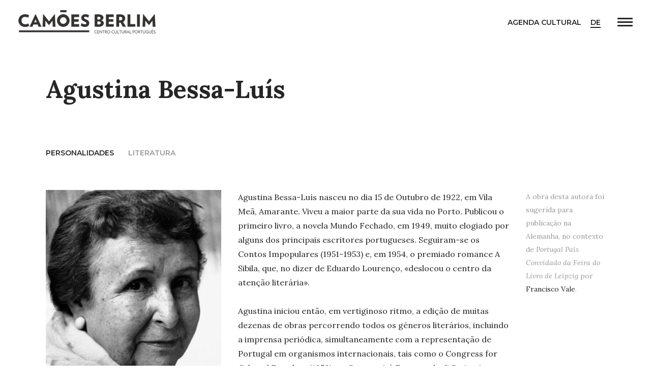

--- FILE ---
content_type: text/html; charset=UTF-8
request_url: https://camoesberlim.de/artistasautores/agustina-bessa-luis/
body_size: 10364
content:
<!DOCTYPE html>
<html lang="en">
    <head>
        <meta charset="utf-8">
        <meta http-equiv="x-ua-compatible" content="ie=edge">
        <meta name="author" content="Camões Berlim" />
        <title>Camões Berlim  &#8211; Agustina Bessa-Luís</title>
        <meta name="description" content="Centro Cultural Português" />
        <link rel="profile" href="//gmpg.org/xfn/11" />
        <link rel="pingback" href="https://camoesberlim.de/xmlrpc.php" />
        <script src="//ajax.googleapis.com/ajax/libs/jquery/3.3.1/jquery.min.js"></script>
        <meta name="viewport" content="width=device-width, initial-scale=1">

        <link rel="apple-touch-icon" href="https://camoesberlim.de/wp-content/themes/camoes_berlim_v1/apple-touch-icon.png?m=378402d">
        <link rel="shortcut icon" href="https://camoesberlim.de/wp-content/themes/camoes_berlim_v1/favicon.ico" />
        
        <!-- Schema.org / Google Plus -->
        <meta itemprop="name"            content="Camões Berlim">
        <meta itemprop="description"     content="Centro Cultural Português">
        <meta itemprop="image"           content="https://camoesberlim.de/wp-content/uploads/2018/03/Foto-Capa-LesEspacesD%C2%B4Abraxas-1-1800x1179.jpg">

        <meta name='robots' content='max-image-preview:large' />
<link rel='dns-prefetch' href='//cdn.polyfill.io' />
<link rel='dns-prefetch' href='//fonts.googleapis.com' />
<link rel='dns-prefetch' href='//cdnjs.cloudflare.com' />
<link rel='dns-prefetch' href='//ajax.googleapis.com' />
<link rel='dns-prefetch' href='//s.w.org' />
<meta property="og:type" content="article"/><meta property="og:url" content="https://camoesberlim.de/artistasautores/agustina-bessa-luis/"/><meta property="og:title" content="Agustina Bessa-Luís"/><meta property="og:description" content="Agustina Bessa-Luís nasceu no dia 15 de Outubro de 1922, em Vila Meã, Amarante. Viveu a maior parte da sua vida no Porto. Publicou o primeiro livro, a novela Mundo Fechado, em 1949, muito elogiado por alguns dos principais escritores portugueses. Seguiram-se os Contos Impopulares (1951-1953) e, em 1954, o premiado romance A Sibila, que, no dizer de Eduardo Lourenço, «deslocou o centro da atenção literária».
Agustina iniciou então, em vertiginoso ritmo, a edição de muitas dezenas de obras percorrendo todos os géneros literários, incluindo a imprensa periódica, simultaneamente com a representação de Portugal em organismos internacionais, tais como o Congress for Cultural Freedom (1959) e a Communità Europea degli Scritori (1961/62). Tem a Laurea Honoris Causa da Università degli Studi di Roma «Tor Vergata» (2008).
Foi distinguida com o grau de Officier de l’Ordre des Arts et des Lettres, atribuído pelo Governo francês em 1989. Foi Sócia Emérita da Academia das Ciências de Lisboa. Viajou e usou da palavra por quase todo o mundo. Entre outros, foram-lhe conferidos o Prémio Ricardo Malheiros (A. C. L.) 1966 e 1977, o Prémio Adelaide Ristori (Centro Cultural Italiano de Roma, 1975), o Grande Prémio de Romance e Novela da Associação Portuguesa de Escritores 1983 e 2001, o Prémio Internacional União Latina 1997, o Prémio Camões 2004 e o Prémio de Literatura do Festival Grinzane Cinema de Turim 2005.
Morreu com 96 anos, a 3 de Junho de 2019.
Para a língua alemã foram traduzidos e editados pela Suhrkamp os seus romances A Sibila e Fanny Owen.
Fonte: Relógio d&#8217;Água
" /><meta property="og:site_name" content="Camões Berlim"/><meta property="og:image" content="https://camoesberlim.de/wp-content/uploads/2020/04/Agustina-Bessa-Luís-698x1024.jpeg"/><meta property="og:image" content=""/><meta property="og:image:url" content="https://camoesberlim.de/wp-content/uploads/2020/04/Agustina-Bessa-Luís-698x1024.jpeg"/><meta property="og:image:url" content=""/><meta property="og:image:secure_url" content="https://camoesberlim.de/wp-content/uploads/2020/04/Agustina-Bessa-Luís-698x1024.jpeg"/><meta property="og:image:secure_url" content=""/><meta property="og:image" content="https://camoesberlim.de/wp-content/uploads/2018/03/Foto-Capa-LesEspacesD%C2%B4Abraxas-1-1800x1179.jpg"/><meta property="og:image:url" content="https://camoesberlim.de/wp-content/uploads/2018/03/Foto-Capa-LesEspacesD%C2%B4Abraxas-1-1800x1179.jpg"/><meta property="og:image:secure_url" content="https://camoesberlim.de/wp-content/uploads/2018/03/Foto-Capa-LesEspacesD%C2%B4Abraxas-1-1800x1179.jpg"/><meta name="twitter:card" content="summary_large_image" /><meta name="twitter:description" content="Agustina Bessa-Luís nasceu no dia 15 de Outubro de 1922, em Vila Meã, Amarante. Viveu a maior parte da sua vida no Porto. Publicou o primeiro livro, a novela Mundo Fechado, em 1949, muito elogiado por alguns dos principais escritores portugueses. Seguiram-se os Contos Impopulares (1951-1953) e, em 1954, o premiado romance A Sibila, que, no dizer de Eduardo Lourenço, «deslocou o centro da atenção literária».
Agustina iniciou então, em vertiginoso ritmo, a edição de muitas dezenas de obras percorrendo todos os géneros literários, incluindo a imprensa periódica, simultaneamente com a representação de Portugal em organismos internacionais, tais como o Congress for Cultural Freedom (1959) e a Communità Europea degli Scritori (1961/62). Tem a Laurea Honoris Causa da Università degli Studi di Roma «Tor Vergata» (2008).
Foi distinguida com o grau de Officier de l’Ordre des Arts et des Lettres, atribuído pelo Governo francês em 1989. Foi Sócia Emérita da Academia das Ciências de Lisboa. Viajou e usou da palavra por quase todo o mundo. Entre outros, foram-lhe conferidos o Prémio Ricardo Malheiros (A. C. L.) 1966 e 1977, o Prémio Adelaide Ristori (Centro Cultural Italiano de Roma, 1975), o Grande Prémio de Romance e Novela da Associação Portuguesa de Escritores 1983 e 2001, o Prémio Internacional União Latina 1997, o Prémio Camões 2004 e o Prémio de Literatura do Festival Grinzane Cinema de Turim 2005.
Morreu com 96 anos, a 3 de Junho de 2019.
Para a língua alemã foram traduzidos e editados pela Suhrkamp os seus romances A Sibila e Fanny Owen.
Fonte: Relógio d&#8217;Água
" /><meta name="twitter:image" content="https://camoesberlim.de/wp-content/uploads/2020/04/Agustina-Bessa-Luís-698x1024.jpeg"/><meta name="twitter:image" content="https://camoesberlim.de/wp-content/uploads/2018/03/Foto-Capa-LesEspacesD%C2%B4Abraxas-1-1800x1179.jpg"/>
<link rel='stylesheet' id='wp-block-library-css'  href='https://camoesberlim.de/wp-includes/css/dist/block-library/style.min.css?ver=6.0.11' type='text/css' media='all' />
<style id='global-styles-inline-css' type='text/css'>
body{--wp--preset--color--black: #000000;--wp--preset--color--cyan-bluish-gray: #abb8c3;--wp--preset--color--white: #ffffff;--wp--preset--color--pale-pink: #f78da7;--wp--preset--color--vivid-red: #cf2e2e;--wp--preset--color--luminous-vivid-orange: #ff6900;--wp--preset--color--luminous-vivid-amber: #fcb900;--wp--preset--color--light-green-cyan: #7bdcb5;--wp--preset--color--vivid-green-cyan: #00d084;--wp--preset--color--pale-cyan-blue: #8ed1fc;--wp--preset--color--vivid-cyan-blue: #0693e3;--wp--preset--color--vivid-purple: #9b51e0;--wp--preset--gradient--vivid-cyan-blue-to-vivid-purple: linear-gradient(135deg,rgba(6,147,227,1) 0%,rgb(155,81,224) 100%);--wp--preset--gradient--light-green-cyan-to-vivid-green-cyan: linear-gradient(135deg,rgb(122,220,180) 0%,rgb(0,208,130) 100%);--wp--preset--gradient--luminous-vivid-amber-to-luminous-vivid-orange: linear-gradient(135deg,rgba(252,185,0,1) 0%,rgba(255,105,0,1) 100%);--wp--preset--gradient--luminous-vivid-orange-to-vivid-red: linear-gradient(135deg,rgba(255,105,0,1) 0%,rgb(207,46,46) 100%);--wp--preset--gradient--very-light-gray-to-cyan-bluish-gray: linear-gradient(135deg,rgb(238,238,238) 0%,rgb(169,184,195) 100%);--wp--preset--gradient--cool-to-warm-spectrum: linear-gradient(135deg,rgb(74,234,220) 0%,rgb(151,120,209) 20%,rgb(207,42,186) 40%,rgb(238,44,130) 60%,rgb(251,105,98) 80%,rgb(254,248,76) 100%);--wp--preset--gradient--blush-light-purple: linear-gradient(135deg,rgb(255,206,236) 0%,rgb(152,150,240) 100%);--wp--preset--gradient--blush-bordeaux: linear-gradient(135deg,rgb(254,205,165) 0%,rgb(254,45,45) 50%,rgb(107,0,62) 100%);--wp--preset--gradient--luminous-dusk: linear-gradient(135deg,rgb(255,203,112) 0%,rgb(199,81,192) 50%,rgb(65,88,208) 100%);--wp--preset--gradient--pale-ocean: linear-gradient(135deg,rgb(255,245,203) 0%,rgb(182,227,212) 50%,rgb(51,167,181) 100%);--wp--preset--gradient--electric-grass: linear-gradient(135deg,rgb(202,248,128) 0%,rgb(113,206,126) 100%);--wp--preset--gradient--midnight: linear-gradient(135deg,rgb(2,3,129) 0%,rgb(40,116,252) 100%);--wp--preset--duotone--dark-grayscale: url('#wp-duotone-dark-grayscale');--wp--preset--duotone--grayscale: url('#wp-duotone-grayscale');--wp--preset--duotone--purple-yellow: url('#wp-duotone-purple-yellow');--wp--preset--duotone--blue-red: url('#wp-duotone-blue-red');--wp--preset--duotone--midnight: url('#wp-duotone-midnight');--wp--preset--duotone--magenta-yellow: url('#wp-duotone-magenta-yellow');--wp--preset--duotone--purple-green: url('#wp-duotone-purple-green');--wp--preset--duotone--blue-orange: url('#wp-duotone-blue-orange');--wp--preset--font-size--small: 13px;--wp--preset--font-size--medium: 20px;--wp--preset--font-size--large: 36px;--wp--preset--font-size--x-large: 42px;}.has-black-color{color: var(--wp--preset--color--black) !important;}.has-cyan-bluish-gray-color{color: var(--wp--preset--color--cyan-bluish-gray) !important;}.has-white-color{color: var(--wp--preset--color--white) !important;}.has-pale-pink-color{color: var(--wp--preset--color--pale-pink) !important;}.has-vivid-red-color{color: var(--wp--preset--color--vivid-red) !important;}.has-luminous-vivid-orange-color{color: var(--wp--preset--color--luminous-vivid-orange) !important;}.has-luminous-vivid-amber-color{color: var(--wp--preset--color--luminous-vivid-amber) !important;}.has-light-green-cyan-color{color: var(--wp--preset--color--light-green-cyan) !important;}.has-vivid-green-cyan-color{color: var(--wp--preset--color--vivid-green-cyan) !important;}.has-pale-cyan-blue-color{color: var(--wp--preset--color--pale-cyan-blue) !important;}.has-vivid-cyan-blue-color{color: var(--wp--preset--color--vivid-cyan-blue) !important;}.has-vivid-purple-color{color: var(--wp--preset--color--vivid-purple) !important;}.has-black-background-color{background-color: var(--wp--preset--color--black) !important;}.has-cyan-bluish-gray-background-color{background-color: var(--wp--preset--color--cyan-bluish-gray) !important;}.has-white-background-color{background-color: var(--wp--preset--color--white) !important;}.has-pale-pink-background-color{background-color: var(--wp--preset--color--pale-pink) !important;}.has-vivid-red-background-color{background-color: var(--wp--preset--color--vivid-red) !important;}.has-luminous-vivid-orange-background-color{background-color: var(--wp--preset--color--luminous-vivid-orange) !important;}.has-luminous-vivid-amber-background-color{background-color: var(--wp--preset--color--luminous-vivid-amber) !important;}.has-light-green-cyan-background-color{background-color: var(--wp--preset--color--light-green-cyan) !important;}.has-vivid-green-cyan-background-color{background-color: var(--wp--preset--color--vivid-green-cyan) !important;}.has-pale-cyan-blue-background-color{background-color: var(--wp--preset--color--pale-cyan-blue) !important;}.has-vivid-cyan-blue-background-color{background-color: var(--wp--preset--color--vivid-cyan-blue) !important;}.has-vivid-purple-background-color{background-color: var(--wp--preset--color--vivid-purple) !important;}.has-black-border-color{border-color: var(--wp--preset--color--black) !important;}.has-cyan-bluish-gray-border-color{border-color: var(--wp--preset--color--cyan-bluish-gray) !important;}.has-white-border-color{border-color: var(--wp--preset--color--white) !important;}.has-pale-pink-border-color{border-color: var(--wp--preset--color--pale-pink) !important;}.has-vivid-red-border-color{border-color: var(--wp--preset--color--vivid-red) !important;}.has-luminous-vivid-orange-border-color{border-color: var(--wp--preset--color--luminous-vivid-orange) !important;}.has-luminous-vivid-amber-border-color{border-color: var(--wp--preset--color--luminous-vivid-amber) !important;}.has-light-green-cyan-border-color{border-color: var(--wp--preset--color--light-green-cyan) !important;}.has-vivid-green-cyan-border-color{border-color: var(--wp--preset--color--vivid-green-cyan) !important;}.has-pale-cyan-blue-border-color{border-color: var(--wp--preset--color--pale-cyan-blue) !important;}.has-vivid-cyan-blue-border-color{border-color: var(--wp--preset--color--vivid-cyan-blue) !important;}.has-vivid-purple-border-color{border-color: var(--wp--preset--color--vivid-purple) !important;}.has-vivid-cyan-blue-to-vivid-purple-gradient-background{background: var(--wp--preset--gradient--vivid-cyan-blue-to-vivid-purple) !important;}.has-light-green-cyan-to-vivid-green-cyan-gradient-background{background: var(--wp--preset--gradient--light-green-cyan-to-vivid-green-cyan) !important;}.has-luminous-vivid-amber-to-luminous-vivid-orange-gradient-background{background: var(--wp--preset--gradient--luminous-vivid-amber-to-luminous-vivid-orange) !important;}.has-luminous-vivid-orange-to-vivid-red-gradient-background{background: var(--wp--preset--gradient--luminous-vivid-orange-to-vivid-red) !important;}.has-very-light-gray-to-cyan-bluish-gray-gradient-background{background: var(--wp--preset--gradient--very-light-gray-to-cyan-bluish-gray) !important;}.has-cool-to-warm-spectrum-gradient-background{background: var(--wp--preset--gradient--cool-to-warm-spectrum) !important;}.has-blush-light-purple-gradient-background{background: var(--wp--preset--gradient--blush-light-purple) !important;}.has-blush-bordeaux-gradient-background{background: var(--wp--preset--gradient--blush-bordeaux) !important;}.has-luminous-dusk-gradient-background{background: var(--wp--preset--gradient--luminous-dusk) !important;}.has-pale-ocean-gradient-background{background: var(--wp--preset--gradient--pale-ocean) !important;}.has-electric-grass-gradient-background{background: var(--wp--preset--gradient--electric-grass) !important;}.has-midnight-gradient-background{background: var(--wp--preset--gradient--midnight) !important;}.has-small-font-size{font-size: var(--wp--preset--font-size--small) !important;}.has-medium-font-size{font-size: var(--wp--preset--font-size--medium) !important;}.has-large-font-size{font-size: var(--wp--preset--font-size--large) !important;}.has-x-large-font-size{font-size: var(--wp--preset--font-size--x-large) !important;}
</style>
<link rel='stylesheet' id='style-css'  href='https://camoesberlim.de/wp-content/themes/camoes_berlim_v1/style.css?v=3.7&#038;ver=6.0.11' type='text/css' media='all' />
<link rel='stylesheet' id='google-fonts-css'  href='//fonts.googleapis.com/css?family=Lora%3A400%2C400i%2C700%2C700i%7CMontserrat%3A600&#038;ver=6.0.11' type='text/css' media='all' />
<link rel='stylesheet' id='load-fa-css'  href='//cdnjs.cloudflare.com/ajax/libs/font-awesome/5.15.1/css/all.min.css?ver=6.0.11' type='text/css' media='all' />
<link rel='stylesheet' id='fullcalendar-min-css-css'  href='https://camoesberlim.de/wp-content/plugins/calendar-anything-1/assets/fullcalendar/packages/core/main.min.css?ver=6.0.11' type='text/css' media='all' />
<style id='fullcalendar-min-css-inline-css' type='text/css'>
.cmcal-calendar-container.cmcal-calendar-224  
                                body .fc,.cmcal-calendar-container.cmcal-calendar-224 
                                .fc ,.cmcal-calendar-container.cmcal-calendar-224    
                                .fc button,.cmcal-calendar-container.cmcal-calendar-224 
                                .fc a,.cmcal-calendar-container.cmcal-calendar-224 
                                .fc h2
                                 {font-family:Montserrat;font-style:normal;font-weight:400;font-size:14px;text-transform:uppercase;color:#999999; }.cmcal-calendar-container.cmcal-calendar-224      
                                .fc-head,.cmcal-calendar-container.cmcal-calendar-224 
                                .fc-head th,.cmcal-calendar-container.cmcal-calendar-224 
                                .fc-head a,.cmcal-calendar-container.cmcal-calendar-224 
                                .fc-list-heading td,.cmcal-calendar-container.cmcal-calendar-224 
                                .fc-list-heading a
                                 {font-family:Montserrat;font-style:normal;font-weight:400;font-size:14px;text-transform:uppercase;color:#999999; }.cmcal-calendar-container.cmcal-calendar-224 
                                .fc,.cmcal-calendar-container.cmcal-calendar-224 
                                .fc-list-empty-wrap1 {background-color:transparent; }.cmcal-calendar-container.cmcal-calendar-224 
                                .fc-head,.cmcal-calendar-container.cmcal-calendar-224 
                                .fc-unthemed .fc-divider,.cmcal-calendar-container.cmcal-calendar-224 
                                .fc-unthemed .fc-popover .fc-header,.cmcal-calendar-container.cmcal-calendar-224 
                                .fc-unthemed .fc-list-heading td,.cmcal-calendar-container.cmcal-calendar-224 
                                thead.fc-head th.fc-day-header {background-color:transparent; }.cmcal-calendar-container.cmcal-calendar-224 
                                    .fc-list-table .fc-list-item,.cmcal-calendar-container.cmcal-calendar-224  
                                    .fc-unthemed .fc-list-empty,.cmcal-calendar-container.cmcal-calendar-224 
                                    .fc-list-view .fc-scroller,.cmcal-calendar-container.cmcal-calendar-224 
                                    .fc-list-view .fc-list-empty-wrap1,.cmcal-calendar-container.cmcal-calendar-224 
                                    .fc-body {background-color:transparent; }.cmcal-calendar-container.cmcal-calendar-224 
                                .fc .fc-bg .fc-day.fc-today,.cmcal-calendar-container.cmcal-calendar-224 
                                .fc .fc-bg .fc-day.fc-other-month.fc-today,.cmcal-calendar-container.cmcal-calendar-224 
                                .fc .fc-bg .fc-day.cmcal-nonbusinessDays.fc-today {background-color:#e8e8e8 !important; }.cmcal-calendar-container.cmcal-calendar-224 
                                .fc .fc-bg .fc-day.cmcal-nonbusinessDays,.cmcal-calendar-container.cmcal-calendar-224 
                                .fc .fc-bg .fc-day.fc-other-month.cmcal-nonbusinessDays {background-color:transparent !important; }.cmcal-calendar-container.cmcal-calendar-224 
                               .fc .fc-body td,.cmcal-calendar-container.cmcal-calendar-224 
                               .fc-unthemed .fc-list-item td
                                 {border-color:#ffffff !important; }.cmcal-calendar-container.cmcal-calendar-224 
                                .cmcal-calendar-filter-area select,.cmcal-calendar-container.cmcal-calendar-224  .cmcal-calendar-filter-area input {background-color:#ff71a1; }.cmcal-calendar-container.cmcal-calendar-224 
                                 .cmcal-calendar-filter-area select,.cmcal-calendar-container.cmcal-calendar-224  .cmcal-calendar-filter-area input,.cmcal-calendar-container.cmcal-calendar-224  .cmcal-calendar-filter-area input::placeholder
                                 {color:#ffffff; }.cmcal-calendar-container.cmcal-calendar-224 
                                .cmcal-calendar-filter-area select,.cmcal-calendar-container.cmcal-calendar-224  .cmcal-calendar-filter-area input
                                 {border-top-width:0px;border-right-width:0px;border-bottom-width:0px;border-left-width:0px; }.cmcal-calendar-container.cmcal-calendar-224 
                                .cmcal-calendar-filter-area select,.cmcal-calendar-container.cmcal-calendar-224  .cmcal-calendar-filter-area input
                                 {margin-right:3px;margin-bottom:3px; }.cmcal-calendar-container.cmcal-calendar-224 
                                .cmcal-calendar-filter-area select,.cmcal-calendar-container.cmcal-calendar-224  .cmcal-calendar-filter-area input
                                 {padding-top:20px;padding-right:80px;padding-bottom:20px;padding-left:20px; }.cmcal-calendar-container.cmcal-calendar-224 
                                .fc-button.fc-state-active {display:none;}.cmcal-calendar-container.cmcal-calendar-224 
                                .fc-toolbar {background-color:transparent; }.cmcal-calendar-container.cmcal-calendar-224 
                                .fc-toolbar .fc-button {background-color:transparent; }.cmcal-calendar-container.cmcal-calendar-224 
                                .fc-toolbar .fc-button:hover,.cmcal-calendar-container.cmcal-calendar-224 
                                .fc-toolbar .fc-button.fc-state-active {background-color:transparent; }.cmcal-calendar-container.cmcal-calendar-224 
                                 .fc-toolbar .fc-button
                                 {font-family:Montserrat;font-style:normal;font-weight:400;font-size:14px;line-height:23px;color:#262626; }.cmcal-calendar-container.cmcal-calendar-224 
                                .fc-toolbar .fc-button:hover,.cmcal-calendar-container.cmcal-calendar-224 
                                .fc-toolbar .fc-button.fc-state-active {color:#999999; }.cmcal-calendar-container.cmcal-calendar-224 
                                .fc-toolbar h2
                                 {font-family:Montserrat;font-style:normal;font-weight:400;font-size:14px;line-height:23px;text-transform:uppercase;color:#999999; }.cmcal-calendar-container.cmcal-calendar-224 
                                .fc-toolbar
                                 {margin-bottom:12px; }.cmcal-calendar-container.cmcal-calendar-224 
                                .fc-toolbar
                                 {padding-bottom:12px; }.cmcal-calendar-container.cmcal-calendar-224 
                                .fc .fc-row td.fc-day-top,.cmcal-calendar-container.cmcal-calendar-224  
                                .fc .fc-row td.fc-day-top a,.cmcal-calendar-container.cmcal-calendar-224  
                                .fc .fc-bg td.fc-day,.cmcal-calendar-container.cmcal-calendar-224 
                                 {font-family:Montserrat;font-style:normal;font-weight:400;font-size:14px;text-align:center;color:#999999; }.cmcal-calendar-container.cmcal-calendar-224 
                                .fc-today .fc-day-number,.cmcal-calendar-container.cmcal-calendar-224 
                                .fc .fc-row td.fc-today a,.cmcal-calendar-container.cmcal-calendar-224  
                                 {font-family:Montserrat;font-style:normal;font-weight:700;font-size:14px;text-align:center;color:#999999; }.cmcal-calendar-container.cmcal-calendar-224 
                                .fc-other-month .fc-day-number,.cmcal-calendar-container.cmcal-calendar-224  
                                .fc .fc-bg td.fc-day.fc-other-month,.cmcal-calendar-container.cmcal-calendar-224 
                                .fc .fc-row td.fc-day-top.fc-other-month a
                                 {font-family:Montserrat;font-style:normal;font-weight:400;font-size:14px;color:#999999; }.cmcal-calendar-container.cmcal-calendar-224 
                                .fc .fc-content-skeleton .fc-day-top.has-events .fc-day-number {background-color:transparent !important; }.cmcal-calendar-container.cmcal-calendar-224 
                                .fc .fc-content-skeleton .fc-day-top.has-events .fc-day-number {font-family:Montserrat;font-style:normal;font-weight:400;font-size:14px;text-align:center;color:#262626; }.cmcal-calendar-container.cmcal-calendar-224 
                                .fc-list-heading {display:none;}.cmcal-calendar-container.cmcal-calendar-224 
                                .fc-event,.cmcal-calendar-container.cmcal-calendar-224                                 
                                .fc-list-table .fc-list-item .fc-widget-content {background-color:transparent; }.cmcal-calendar-container.cmcal-calendar-224 
                                .fc-event:hover,.cmcal-calendar-container.cmcal-calendar-224                                 
                                .fc-list-item:hover .fc-widget-content {background-color:transparent !important; }.cmcal-calendar-container.cmcal-calendar-224 
                                .fc-event-dot {background-color:transparent; }.cmcal-calendar-container.cmcal-calendar-224 
                                .fc-event-container,.cmcal-calendar-container.cmcal-calendar-224 
                                a.fc-event,.cmcal-calendar-container.cmcal-calendar-224 
                                .fc-unthemed td.fc-event-container .fc-event,.cmcal-calendar-container.cmcal-calendar-224 
                                .fc-list-item td,.cmcal-calendar-container.cmcal-calendar-224 
                                .fc-list-item td a
                                 {font-family:Montserrat;font-style:normal;font-weight:400;font-size:14px;text-transform:uppercase;color:#262626; }.cmcal-calendar-container.cmcal-calendar-224 
                                a.fc-event:hover,.cmcal-calendar-container.cmcal-calendar-224 
                                .fc-unthemed td.fc-event-container .fc-event:hover,.cmcal-calendar-container.cmcal-calendar-224 
                                .fc-list-item td a:hover {color:#999999; }.cmcal-calendar-container.cmcal-calendar-224 
                                .fc a.fc-event,.cmcal-calendar-container.cmcal-calendar-224 
                                .fc-list-item td.fc-widget-content
                                 {border-color:#ffffff; }.cmcal-calendar-container.cmcal-calendar-224 
                                .fc-event,.cmcal-calendar-container.cmcal-calendar-224 
                                .fc-list-item .fc-widget-content
                                 {padding-top:20px;padding-right:20px;padding-bottom:20px;padding-left:20px; } 
.cmcal-calendar-container.cmcal-calendar-277  
                                body .fc,.cmcal-calendar-container.cmcal-calendar-277 
                                .fc ,.cmcal-calendar-container.cmcal-calendar-277    
                                .fc button,.cmcal-calendar-container.cmcal-calendar-277 
                                .fc a,.cmcal-calendar-container.cmcal-calendar-277 
                                .fc h2
                                 {font-family:Montserrat;font-style:normal;font-weight:400;font-size:14px;text-transform:uppercase;color:#999999; }.cmcal-calendar-container.cmcal-calendar-277      
                                .fc-head,.cmcal-calendar-container.cmcal-calendar-277 
                                .fc-head th,.cmcal-calendar-container.cmcal-calendar-277 
                                .fc-head a,.cmcal-calendar-container.cmcal-calendar-277 
                                .fc-list-heading td,.cmcal-calendar-container.cmcal-calendar-277 
                                .fc-list-heading a
                                 {font-family:Montserrat;font-style:normal;font-weight:400;font-size:14px;text-transform:uppercase;color:#999999; }.cmcal-calendar-container.cmcal-calendar-277 
                                .fc,.cmcal-calendar-container.cmcal-calendar-277 
                                .fc-list-empty-wrap1 {background-color:transparent; }.cmcal-calendar-container.cmcal-calendar-277 
                                .fc-head,.cmcal-calendar-container.cmcal-calendar-277 
                                .fc-unthemed .fc-divider,.cmcal-calendar-container.cmcal-calendar-277 
                                .fc-unthemed .fc-popover .fc-header,.cmcal-calendar-container.cmcal-calendar-277 
                                .fc-unthemed .fc-list-heading td,.cmcal-calendar-container.cmcal-calendar-277 
                                thead.fc-head th.fc-day-header {background-color:transparent; }.cmcal-calendar-container.cmcal-calendar-277 
                                    .fc-list-table .fc-list-item,.cmcal-calendar-container.cmcal-calendar-277  
                                    .fc-unthemed .fc-list-empty,.cmcal-calendar-container.cmcal-calendar-277 
                                    .fc-list-view .fc-scroller,.cmcal-calendar-container.cmcal-calendar-277 
                                    .fc-list-view .fc-list-empty-wrap1,.cmcal-calendar-container.cmcal-calendar-277 
                                    .fc-body {background-color:transparent; }.cmcal-calendar-container.cmcal-calendar-277 
                                .fc .fc-bg .fc-day.fc-today,.cmcal-calendar-container.cmcal-calendar-277 
                                .fc .fc-bg .fc-day.fc-other-month.fc-today,.cmcal-calendar-container.cmcal-calendar-277 
                                .fc .fc-bg .fc-day.cmcal-nonbusinessDays.fc-today {background-color:transparent !important; }.cmcal-calendar-container.cmcal-calendar-277 
                                .fc .fc-bg .fc-day.cmcal-nonbusinessDays,.cmcal-calendar-container.cmcal-calendar-277 
                                .fc .fc-bg .fc-day.fc-other-month.cmcal-nonbusinessDays {background-color:transparent !important; }.cmcal-calendar-container.cmcal-calendar-277 
                                .fc .fc-head  td,.cmcal-calendar-container.cmcal-calendar-277  
                                .fc-unthemed .fc-list-heading td,.cmcal-calendar-container.cmcal-calendar-277 
                                .fc .fc-head-container th
                                 {border-top-width:1px !important;border-style:solid !important;border-color:#999999 !important; }.cmcal-calendar-container.cmcal-calendar-277 
                               .fc .fc-body td,.cmcal-calendar-container.cmcal-calendar-277 
                               .fc-unthemed .fc-list-item td
                                 {border-color:#ffffff !important; }.cmcal-calendar-container.cmcal-calendar-277 
                                .fc .fc-row th.fc-widget-header,.cmcal-calendar-container.cmcal-calendar-277 
                                .fc-list-heading .fc-widget-header {padding-top:20px;padding-bottom:12px; }.cmcal-calendar-container.cmcal-calendar-277 
                                .cmcal-calendar-filter-area select,.cmcal-calendar-container.cmcal-calendar-277  .cmcal-calendar-filter-area input {background-color:#ff71a1; }.cmcal-calendar-container.cmcal-calendar-277 
                                 .cmcal-calendar-filter-area select,.cmcal-calendar-container.cmcal-calendar-277  .cmcal-calendar-filter-area input,.cmcal-calendar-container.cmcal-calendar-277  .cmcal-calendar-filter-area input::placeholder
                                 {color:#ffffff; }.cmcal-calendar-container.cmcal-calendar-277 
                                .cmcal-calendar-filter-area select,.cmcal-calendar-container.cmcal-calendar-277  .cmcal-calendar-filter-area input
                                 {border-top-width:0px;border-right-width:0px;border-bottom-width:0px;border-left-width:0px; }.cmcal-calendar-container.cmcal-calendar-277 
                                .cmcal-calendar-filter-area select,.cmcal-calendar-container.cmcal-calendar-277  .cmcal-calendar-filter-area input
                                 {margin-right:3px;margin-bottom:3px; }.cmcal-calendar-container.cmcal-calendar-277 
                                .cmcal-calendar-filter-area select,.cmcal-calendar-container.cmcal-calendar-277  .cmcal-calendar-filter-area input
                                 {padding-top:20px;padding-right:80px;padding-bottom:20px;padding-left:20px; }.cmcal-calendar-container.cmcal-calendar-277 
                                .fc-button.fc-state-active {display:none;}.cmcal-calendar-container.cmcal-calendar-277 
                                .fc-toolbar {background-color:#414141; }.cmcal-calendar-container.cmcal-calendar-277 
                                .fc-toolbar .fc-button {background-color:transparent; }.cmcal-calendar-container.cmcal-calendar-277 
                                .fc-toolbar .fc-button:hover,.cmcal-calendar-container.cmcal-calendar-277 
                                .fc-toolbar .fc-button.fc-state-active {background-color:transparent; }.cmcal-calendar-container.cmcal-calendar-277 
                                 .fc-toolbar .fc-button
                                 {color:#ffffff; }.cmcal-calendar-container.cmcal-calendar-277 
                                .fc-toolbar .fc-button:hover,.cmcal-calendar-container.cmcal-calendar-277 
                                .fc-toolbar .fc-button.fc-state-active {color:#ff71a1; }.cmcal-calendar-container.cmcal-calendar-277 
                                .fc-toolbar h2
                                 {color:#ffffff; }.cmcal-calendar-container.cmcal-calendar-277 
                                .fc-toolbar
                                 {margin-bottom:3px; }.cmcal-calendar-container.cmcal-calendar-277 
                                .fc-toolbar
                                 {padding-top:20px;padding-right:20px;padding-bottom:20px;padding-left:20px; }.cmcal-calendar-container.cmcal-calendar-277 
                                .fc button,.cmcal-calendar-container.cmcal-calendar-277 
                                .fc-button.fc-state-active,.cmcal-calendar-container.cmcal-calendar-277 
                                .fc-center h2
                                 {padding-right:10px;padding-left:10px; }.cmcal-calendar-container.cmcal-calendar-277 
                    .fc-day-number,.cmcal-calendar-container.cmcal-calendar-277 
                    .fc-other-month .fc-day-number
                     {line-height:50px;width:50px;display:inline-block; }.cmcal-calendar-container.cmcal-calendar-277 
                                .fc-day-number {background-color:transparent; }.cmcal-calendar-container.cmcal-calendar-277 
                                .fc .fc-row td.fc-day-top,.cmcal-calendar-container.cmcal-calendar-277  
                                .fc .fc-row td.fc-day-top a,.cmcal-calendar-container.cmcal-calendar-277  
                                .fc .fc-bg td.fc-day,.cmcal-calendar-container.cmcal-calendar-277 
                                 {font-size:20px;text-align:center;color:#000000; }.cmcal-calendar-container.cmcal-calendar-277 
                                .fc-other-month .fc-day-number,.cmcal-calendar-container.cmcal-calendar-277  
                                .fc .fc-bg td.fc-day.fc-other-month,.cmcal-calendar-container.cmcal-calendar-277 
                                .fc .fc-row td.fc-day-top.fc-other-month a
                                 {color:#adadad; }.cmcal-calendar-container.cmcal-calendar-277 
                                .fc .fc-content-skeleton .fc-day-top.has-events .fc-day-number {background-color:#ff71a1 !important; }.cmcal-calendar-container.cmcal-calendar-277 
                                .fc .fc-content-skeleton .fc-day-top.has-events .fc-day-number {font-family:Roboto;text-align:center;color:#ffffff; }.cmcal-calendar-container.cmcal-calendar-277  
                                .fc-unthemed .fc-list-empty
                                 {font-family:Montserrat;font-size:14px;text-transform:uppercase; }.cmcal-calendar-container.cmcal-calendar-277 
                                .fc-event,.cmcal-calendar-container.cmcal-calendar-277                                 
                                .fc-list-table .fc-list-item .fc-widget-content {background-color:transparent; }.cmcal-calendar-container.cmcal-calendar-277 
                                .fc-event:hover,.cmcal-calendar-container.cmcal-calendar-277                                 
                                .fc-list-item:hover .fc-widget-content {background-color:transparent !important; }.cmcal-calendar-container.cmcal-calendar-277 
                                .fc-event-dot {background-color:transparent; }.cmcal-calendar-container.cmcal-calendar-277 
                                .fc-event-container,.cmcal-calendar-container.cmcal-calendar-277 
                                a.fc-event,.cmcal-calendar-container.cmcal-calendar-277 
                                .fc-unthemed td.fc-event-container .fc-event,.cmcal-calendar-container.cmcal-calendar-277 
                                .fc-list-item td,.cmcal-calendar-container.cmcal-calendar-277 
                                .fc-list-item td a
                                 {font-family:Montserrat;font-size:14px;text-transform:uppercase;color:#262626; }.cmcal-calendar-container.cmcal-calendar-277 
                                a.fc-event:hover,.cmcal-calendar-container.cmcal-calendar-277 
                                .fc-unthemed td.fc-event-container .fc-event:hover,.cmcal-calendar-container.cmcal-calendar-277 
                                .fc-list-item td a:hover {color:#999999; }.cmcal-calendar-container.cmcal-calendar-277 
                                .fc a.fc-event,.cmcal-calendar-container.cmcal-calendar-277 
                                .fc-list-item td.fc-widget-content
                                 {border-color:#ffffff; }.cmcal-calendar-container.cmcal-calendar-277 
                                .fc-event,.cmcal-calendar-container.cmcal-calendar-277 
                                .fc-list-item .fc-widget-content
                                 {padding-bottom:28px; } 
</style>
<link rel='stylesheet' id='fullcalendar-daygrid-min-css-css'  href='https://camoesberlim.de/wp-content/plugins/calendar-anything-1/assets/fullcalendar/packages/daygrid/main.min.css?ver=6.0.11' type='text/css' media='all' />
<link rel='stylesheet' id='fullcalendar-timegrid-min-css-css'  href='https://camoesberlim.de/wp-content/plugins/calendar-anything-1/assets/fullcalendar/packages/timegrid/main.min.css?ver=6.0.11' type='text/css' media='all' />
<link rel='stylesheet' id='fullcalendar-list-min-css-css'  href='https://camoesberlim.de/wp-content/plugins/calendar-anything-1/assets/fullcalendar/packages/list/main.min.css?ver=6.0.11' type='text/css' media='all' />
<link rel='stylesheet' id='select2-css-css'  href='https://camoesberlim.de/wp-content/plugins/calendar-anything-1/assets/select2/select2.min.css?ver=6.0.11' type='text/css' media='all' />
<link rel='stylesheet' id='jquery-ui-css'  href='https://ajax.googleapis.com/ajax/libs/jqueryui/1.8/themes/base/jquery-ui.css?ver=6.0.11' type='text/css' media='all' />
<script type='text/javascript' src='https://camoesberlim.de/wp-includes/js/jquery/jquery.min.js?ver=3.6.0' id='jquery-core-js'></script>
<script type='text/javascript' src='https://camoesberlim.de/wp-includes/js/jquery/jquery-migrate.min.js?ver=3.3.2' id='jquery-migrate-js'></script>
<script type='text/javascript' src='https://cdn.polyfill.io/v2/polyfill.min.js?features=Intl.%7Elocale.en&#038;ver=6.0.11' id='fullcalendar_safari_polyfix-js'></script>
<script type='text/javascript' src='https://camoesberlim.de/wp-content/plugins/calendar-anything-1/assets/superagent/superagent.min.js?ver=6.0.11' id='superagent-min-js-js'></script>
<script type='text/javascript' src='https://camoesberlim.de/wp-content/plugins/calendar-anything-1/assets/moment/moment-with-locales.min.js?ver=6.0.11' id='moment-with-locales-min-js-js'></script>
<script type='text/javascript' src='https://camoesberlim.de/wp-content/plugins/calendar-anything-1/assets/fullcalendar/packages/core/main.min.js?ver=6.0.11' id='fullcalendar-min-js-js'></script>
<script type='text/javascript' src='https://camoesberlim.de/wp-content/plugins/calendar-anything-1/assets/fullcalendar/packages/daygrid/main.min.js?ver=6.0.11' id='fullcalendar-daygrid-min-js-js'></script>
<script type='text/javascript' src='https://camoesberlim.de/wp-content/plugins/calendar-anything-1/assets/fullcalendar/packages/timegrid/main.min.js?ver=6.0.11' id='fullcalendar-timegrid-min-js-js'></script>
<script type='text/javascript' src='https://camoesberlim.de/wp-content/plugins/calendar-anything-1/assets/fullcalendar/packages/list/main.min.js?ver=6.0.11' id='fullcalendar-list-min-js-js'></script>
<script type='text/javascript' src='https://camoesberlim.de/wp-content/plugins/calendar-anything-1/assets/fullcalendar/packages/moment/main.min.js?ver=6.0.11' id='fullcalendar-moment-min-js-js'></script>
<script type='text/javascript' src='https://camoesberlim.de/wp-content/plugins/calendar-anything-1/assets/fullcalendar/packages/core/locales-all.min.js?ver=6.0.11' id='fullcalendar-language-js-js'></script>
<script type='text/javascript' src='https://camoesberlim.de/wp-content/plugins/calendar-anything-1/assets/fullcalendar/packages/interaction/main.min.js?ver=6.0.11' id='fullcalendar-interaction-js-js'></script>
<script type='text/javascript' src='https://camoesberlim.de/wp-content/plugins/calendar-anything-1/assets/select2/select2.full.min.js?ver=6.0.11' id='select2-js-js'></script>
<link rel="https://api.w.org/" href="https://camoesberlim.de/wp-json/" /><link rel="EditURI" type="application/rsd+xml" title="RSD" href="https://camoesberlim.de/xmlrpc.php?rsd" />
<link rel="wlwmanifest" type="application/wlwmanifest+xml" href="https://camoesberlim.de/wp-includes/wlwmanifest.xml" /> 
<link rel="canonical" href="https://camoesberlim.de/artistasautores/agustina-bessa-luis/" />
<link rel='shortlink' href='https://camoesberlim.de/?p=1830' />
<link rel="alternate" type="application/json+oembed" href="https://camoesberlim.de/wp-json/oembed/1.0/embed?url=https%3A%2F%2Fcamoesberlim.de%2Fartistasautores%2Fagustina-bessa-luis%2F" />
<link rel="alternate" type="text/xml+oembed" href="https://camoesberlim.de/wp-json/oembed/1.0/embed?url=https%3A%2F%2Fcamoesberlim.de%2Fartistasautores%2Fagustina-bessa-luis%2F&#038;format=xml" />
<link hreflang="pt" href="https://camoesberlim.de/artistasautores/agustina-bessa-luis/" rel="alternate" />
<link hreflang="de" href="https://camoesberlim.de/de/artistasautores/agustina-bessa-luis/" rel="alternate" />
<link hreflang="x-default" href="https://camoesberlim.de/artistasautores/agustina-bessa-luis/" rel="alternate" />
<meta name="generator" content="qTranslate-XT 3.12.1" />
    
        <!-- Global site tag (gtag.js) - Google Analytics -->
        <script async src="https://www.googletagmanager.com/gtag/js?id=UA-148231448-1"></script>
        <script>
          window.dataLayer = window.dataLayer || [];
          function gtag(){dataLayer.push(arguments);}
          gtag('js', new Date());
          gtag('config', 'UA-148231448-1');
        </script>
    </head>
        <body data-rsssl=1 class="artistasautores">        <!--[if lt IE 8]>
            <p class="browserupgrade">You are using an <strong>outdated</strong> browser. Please <a href="//browsehappy.com/">upgrade your browser</a> to improve your experience.</p>
        <![endif]-->   
        <div id="wrapper">
            <div class="wrapper-inside">
   
<header id="menu" class="nav-down white">       
            <nav id="nav-main" role="navigation" aria-labelledby="mainmenulabel">
            <h2 id="mainmenulabel" class="visuallyhidden">Menu Principal</h2>
                <a href="https://camoesberlim.de" title="Home" target="_self">
                    <ul id="home" class="bg-grey"> 
                    <li class="logo_home"><span class="visuallyhidden">Home: Camões Berlim Centro Cultural Português</span></li> 
                    </ul>                </a>
                <div id="main-menu-wrapper">
                  <div id="sub-main-menu-wrapper">  
                    <ul id="main-menu">
                        <li><a class="menu-agenda-cultural" href="https://camoesberlim.de/agendacultural/calendario/" target="_self">Agenda Cultural</a></li>
                    </ul>
                    <div class="menu-lang-switcher-container"><ul id="menu-lang-switcher" class="menu-language"><li id="menu-item-227" class="qtranxs-lang-menu qtranxs-lang-menu-de menu-item menu-item-type-custom menu-item-object-custom menu-item-227"><a title="DE" href="https://camoesberlim.de/de/artistasautores/agustina-bessa-luis/">DE</a></li>
</ul></div>                  </div>  
                </div>    
            </nav>
    </header>
    <div class="button-wrapper">
     <button id="nav-icon3" class="toggle-button"><span></span><span></span><span></span><span></span></button>
    </div>
    <div id="sub-header">
            <nav id="sub-menu" role="navigation" aria-labelledby="mainmenulabel">
            <h2 id="mainmenulabel" class="visuallyhidden">Menu Secundário</h2>
                <div class="menu-lang-switcher-container"><ul id="menu-lang-switcher-1" class="menu-language"><li class="qtranxs-lang-menu qtranxs-lang-menu-de menu-item menu-item-type-custom menu-item-object-custom menu-item-227"><a title="DE" href="https://camoesberlim.de/de/artistasautores/agustina-bessa-luis/">DE</a></li>
</ul></div>                <ul id="sub-menu-list-1">
                    <li><a class="menu-agenda-cultural" href="https://camoesberlim.de/agendacultural/calendario/" target="_self">Agenda Cultural</a></li>
                </ul>
                <ul id="sub-menu-list-2">
                    <li><a class="menu-noticias" href="https://camoesberlim.de/noticias" target="_self">Notícias</a></li>
                    <li><a class="menu-eventos" href="https://camoesberlim.de/eventos-mais-recentes" target="_self">Eventos</a></li>
                    <li><a class="menu-artistas" href="https://camoesberlim.de/artistasautores" target="_self">Personalidades</a></li>
                    <li><a class="menu-publicacoes" href="https://camoesberlim.de/publicacoes" target="_self">Publicações</a></li>
                    <li><a class="menu-press" href="https://camoesberlim.de/press" target="_self">Imprensa</a></li>
                </ul>
                <ul id="sub-menu-list-3">
                    <li><a class="menu-pl21" href="https://camoesberlim.de/pl21_intro/" target="_self">Literatura em língua portuguesa na Alemanha</a></li>
                </ul>
                <ul id="sub-menu-list-4">
                    <li><a class="menu-sobre" href="https://camoesberlim.de/sobre/camoes_berlim/" target="_self">Sobre</a></li>
                    <li><a class="menu-contactos" href="https://camoesberlim.de/contactos/info/" target="_self">Contactos</a></li>
                    <li class="search"><form role="search" method="get" id="searchform" action="https://camoesberlim.de/">
    <div>
        <input type="text" value="" name="s" id="s" />
        <input type="hidden" id="searchsubmit" />
    </div>
</form></li>
                </ul>
                <div id="sub-menu-other-info">
                  <div id="sub-menu-newsletter">
                      <!-- Begin MailChimp Signup Form -->
                        <div id="mc_embed_signup">
                        <form action="https://mne.us17.list-manage.com/subscribe/post?u=f969e6442b6a2c60dd35ef8bd&amp;amp;id=0008ae688a" method="post" id="mc-embedded-subscribe-form" name="mc-embedded-subscribe-form" class="validate" target="_blank" novalidate>
                            <div id="mc_embed_signup_scroll">
                            <div id="subscrever">Subscreva a nossa Newsletter</div>
                            <div class="mc-field-group">
                                <label for="mce-EMAIL" class="visuallyhidden">Email</label>
                                <input type="email" placeholder="Email" value="" name="EMAIL" class="required email" id="mce-EMAIL">
                            </div>
                                    <div id="mce-responses" class="clear">
                                        <div class="response" id="mce-error-response" style="display:none"></div>
                                        <div class="response" id="mce-success-response" style="display:none"></div>
                                    </div>    <!-- real people should not fill this in and expect good things - do not remove this or risk form bot signups-->
                                    <div style="position: absolute; left: -5000px;" aria-hidden="true"><input type="text" name="b_f969e6442b6a2c60dd35ef8bd_30282d739e" tabindex="-1" value=""></div>
                                <div id="enviar" class="clear"><input type="submit" value="Send" name="subscribe" id="mc-embedded-subscribe" class="button"></div>
                            </div>
                        </form>
                        </div>
                        <!--End mc_embed_signup-->
                  </div> 
                  <div id="sub-menu-social-media">  
                      <a href="//www.facebook.com/CamoesBerlin" target="_blank">
                          <span class="fa-stack fa-lg">
                              <i class="fa fa-circle fa-stack-2x"></i>
                              <i class="fab fa-facebook fa-stack-1x fa-inverse"></i>
                          </span>
                      </a>
                      <a href="//www.instagram.com/culturaportugal/" target="_blank">
                          <span class="fa-stack fa-lg">
                              <i class="fa fa-circle fa-stack-2x"></i>
                              <i class="fab fa-instagram fa-stack-1x fa-inverse"></i>
                          </span>
                      </a>
                      <a href="//twitter.com/CamoesBerlim/" target="_blank">
                          <span class="fa-stack fa-lg">
                              <i class="fa fa-circle fa-stack-2x"></i>
                              <i class="fab fa-twitter fa-stack-1x fa-inverse"></i>
                          </span>
                      </a>
                      <a href="//vimeo.com/user81079343/" target="_blank">
                          <span class="fa-stack fa-lg">
                              <i class="fa fa-circle fa-stack-2x"></i>
                              <i class="fab fa-vimeo fa-stack-1x fa-inverse"></i>
                          </span>
                      </a>
                  </div> 
                </div>    
            </nav>
        <div id="close-area"></div>
    </div>
    <div id="sub-header-shadow"></div>   

<!-- Header H1 -->
<h1 class="five-column single">Agustina Bessa-Luís</h1>

<!-- Category Area -->
<div class="cat-banner">
    <span class="cat general"><a href="https://camoesberlim.de/artistasautores" target="_self">Personalidades</a></span>
    <span class="cat general no-link">Literatura</span>
</div>

<!-- CONTENT AREA -->
<article class="single" id="artistasautores">
    <section class="two-column">
        <figure>
            <img class="lazy" src="https://camoesberlim.de/placeholder.jpg" data-src="https://camoesberlim.de/wp-content/uploads/2020/04/Agustina-Bessa-Luís-698x1024.jpeg" />            <figcaption></figcaption>
        </figure>
    </section>
        <section class="three-column">
        <p>Agustina Bessa-Luís nasceu no dia 15 de Outubro de 1922, em Vila Meã, Amarante. Viveu a maior parte da sua vida no Porto. Publicou o primeiro livro, a novela Mundo Fechado, em 1949, muito elogiado por alguns dos principais escritores portugueses. Seguiram-se os Contos Impopulares (1951-1953) e, em 1954, o premiado romance A Sibila, que, no dizer de Eduardo Lourenço, «deslocou o centro da atenção literária».</p>
<p>Agustina iniciou então, em vertiginoso ritmo, a edição de muitas dezenas de obras percorrendo todos os géneros literários, incluindo a imprensa periódica, simultaneamente com a representação de Portugal em organismos internacionais, tais como o Congress for Cultural Freedom (1959) e a Communità Europea degli Scritori (1961/62). Tem a Laurea Honoris Causa da Università degli Studi di Roma «Tor Vergata» (2008).</p>
<p>Foi distinguida com o grau de Officier de l’Ordre des Arts et des Lettres, atribuído pelo Governo francês em 1989. Foi Sócia Emérita da Academia das Ciências de Lisboa. Viajou e usou da palavra por quase todo o mundo. Entre outros, foram-lhe conferidos o Prémio Ricardo Malheiros (A. C. L.) 1966 e 1977, o Prémio Adelaide Ristori (Centro Cultural Italiano de Roma, 1975), o Grande Prémio de Romance e Novela da Associação Portuguesa de Escritores 1983 e 2001, o Prémio Internacional União Latina 1997, o Prémio Camões 2004 e o Prémio de Literatura do Festival Grinzane Cinema de Turim 2005.</p>
<p>Morreu com 96 anos, a 3 de Junho de 2019.</p>
<p>Para a língua alemã foram traduzidos e editados pela Suhrkamp os seus romances A Sibila e Fanny Owen.</p>
<p><i>Fonte: Relógio d&#8217;Água</i></p>
                <p></p>
    </section>
            
        <aside class="one-column bethanien pl21-author">
            A obra desta autora foi sugerida para publicação na Alemanha, no contexto de <em>Portugal País Convidado da Feira do Livro de Leipzig</em> por <span class="pl21_escolhas"><a href="https://camoesberlim.de/pl21_editores/francisco-vale/" title="Camões Berlim - Francisco Vale">Francisco Vale</a></span>.        
    </aside>    
        
    
</article>
        
        <!-- STARTS RELATED POSTS -->
        <div class="cat-banner-yarpp">
            <span class="cat general">Conteúdo Relacionado</span>
        </div>
        <aside>
                <!-- single entry rp -->    
                                
                    <div class="thumb-column thumb_entry">
                        <div class="thumb_img_div">
                        <!-- IMAGE AREA -->
                            <table class="img-wrapper">
  <tr>
    <td>
<!-- IF HAS FEAT IMAGE -->
                                    <a href="https://camoesberlim.de/noticias/dia-mundial-do-livro/" title="Camões Berlim" ><img class="lazy" src="https://camoesberlim.de/placeholder.jpg" data-src="https://camoesberlim.de/wp-content/uploads/2020/04/Dia-Mundial-do-Livro-2020-264x250.png" alt="Camões Berlim – Dia Mundial do Livro" /></a>
            </td>
  </tr>
</table>                                <!-- IMAGE AREA ENDS -->
                        </div>
                        <!-- print post type -->
                        <div class="cat-banner-yarpp">
                            <span class="cat general no-link">Notícias</span>
                        </div>
                        <!-- Title -->
                        <div class="thumb_title-yarpp">
                            <a href="https://camoesberlim.de/noticias/dia-mundial-do-livro/" title="Camões Berlim - Dia Mundial do Livro">Dia Mundial do Livro</a>
                        </div>
                    </div>
                                
                    <div class="thumb-column thumb_entry">
                        <div class="thumb_img_div">
                        <!-- IMAGE AREA -->
                            <table class="img-wrapper">
  <tr>
    <td>
<!-- IF HAS FEAT IMAGE -->
                                    <a href="https://camoesberlim.de/pl21_obras/a-ronda-da-noite/" title="Camões Berlim" ><img class="lazy" src="https://camoesberlim.de/placeholder.jpg" data-src="https://camoesberlim.de/wp-content/uploads/2020/05/A-Ronda-da-Noite-163x250.png" alt="Camões Berlim – A Ronda da Noite" /></a>
            </td>
  </tr>
</table>                                <!-- IMAGE AREA ENDS -->
                        </div>
                        <!-- print post type -->
                        <div class="cat-banner-yarpp">
                            <span class="cat general no-link">Obras</span>
                        </div>
                        <!-- Title -->
                        <div class="thumb_title-yarpp">
                            <a href="https://camoesberlim.de/pl21_obras/a-ronda-da-noite/" title="Camões Berlim - A Ronda da Noite">A Ronda da Noite</a>
                        </div>
                    </div>
                            </aside>
    
<div class="clearfix twenty-eight"></div>

    </div>
</div>     
        <footer role="contentinfo">
            <div class="footer two-column">
                <p>
                    <a href="//www.google.pt/maps/place/Zimmerstra%C3%9Fe+56,+10117+Berlin,+Germany/@52.5081557,13.3930236,17z/data=!3m1!4b1!4m5!3m4!1s0x47a851d6e860e095:0x9579b0cc6c06319!8m2!3d52.5081557!4d13.3952123" target="_blank">Zimmerstraße 56 <br>10117&nbsp;&nbsp;Berlim</a>
                </p>
                <p>
                    Terça-Feira a Sexta-Feira<br>
                    11 &mdash; 13h e 14h30 &mdash; 17h                </p>
                <p>
                    Copyright &copy; 2026<br>
                    Camões Berlim Centro Cultural Português                </p>
            </div>
            <div class="footer two-column">
                        <!-- Begin MailChimp Signup Form -->
                        <div id="mc_embed_signup">
                        <form action="https://mne.us17.list-manage.com/subscribe/post?u=f969e6442b6a2c60dd35ef8bd&amp;amp;id=0008ae688a" method="post" id="mc-embedded-subscribe-form" name="mc-embedded-subscribe-form" class="validate" target="_blank" novalidate>
                            <div id="mc_embed_signup_scroll">
                            <div id="subscrever">Subscreva a nossa Newsletter</div>
                            <div class="mc-field-group">
                                <label for="mce-EMAIL" class="visuallyhidden">Email</label>
                                <input type="email" placeholder="Email" value="" name="EMAIL" class="required email" id="mce-EMAIL">
                            </div>
                                    <div id="mce-responses" class="clear">
                                        <div class="response" id="mce-error-response" style="display:none"></div>
                                        <div class="response" id="mce-success-response" style="display:none"></div>
                                    </div>    <!-- real people should not fill this in and expect good things - do not remove this or risk form bot signups-->
                                    <div style="position: absolute; left: -5000px;" aria-hidden="true"><input type="text" name="b_f969e6442b6a2c60dd35ef8bd_30282d739e" tabindex="-1" value=""></div>
                                <div id="enviar" class="clear"><input type="submit" value="Send" name="subscribe" id="mc-embedded-subscribe" class="button"></div>
                                <div class="clearfix"></div>
                            </div>
                        </form>
                        </div>
                        <!--End mc_embed_signup-->
                <p>
                    <a href="//www.facebook.com/CamoesBerlin" target="_blank">
                          <span class="fa-stack fa-lg">
                              <i class="fa fa-circle fa-stack-2x"></i>
                              <i class="fab fa-facebook fa-stack-1x fa-inverse"></i>
                          </span>
                      </a>
                      <a href="//www.instagram.com/culturaportugal/" target="_blank">
                          <span class="fa-stack fa-lg">
                              <i class="fa fa-circle fa-stack-2x"></i>
                              <i class="fab fa-instagram fa-stack-1x fa-inverse"></i>
                          </span>
                      </a>
                     <a href="//twitter.com/CamoesBerlim/" target="_blank">
                          <span class="fa-stack fa-lg">
                              <i class="fa fa-circle fa-stack-2x"></i>
                              <i class="fab fa-twitter fa-stack-1x fa-inverse"></i>
                          </span>
                      </a>
                      <a href="//vimeo.com/user81079343/" target="_blank">
                          <span class="fa-stack fa-lg">
                              <i class="fa fa-circle fa-stack-2x"></i>
                              <i class="fab fa-vimeo fa-stack-1x fa-inverse"></i>
                          </span>
                      </a>
                </p>
                <p>
                    <a href="mailto:camoes.berlim@mne.pt">camoes.berlim@mne.pt</a><br>
                    <a href="tel:004930590063647">+49 30 590 063 647</a>
                </p>
            </div>
            <div class="footer two-column">
                <p>
                    <a style="border:0;outline:0;" href="//www.instituto-camoes.pt/" title="Instituto Camões" target="_blank"><img style="border:0;outline:0;" src="https://camoesberlim.de/wp-content/themes/camoes_berlim_v1/img/camoes_pb.png"></a>
                </p>
                <p>
                    <a style="border:0;outline:0;" href="//www.berlim.embaixadaportugal.mne.pt/" title="Embaixada-de Portugal na Alemanha" target="_blank"><img style="border:0;outline:0;" src="https://camoesberlim.de/wp-content/themes/camoes_berlim_v1/img/Logo-Embaixada-Portugal.jpg"></a>
                </p>
                <p>
                    <a style="border:0;outline:0;" href="https://camoesberlim.de" title="Kunstraum Botschaft" target="_self"><img style="border:0;outline:0;" src="https://camoesberlim.de/wp-content/themes/camoes_berlim_v1/img/botschaft-cultura.png"></a>
                </p>
            </div>
        </footer>
    <script type='text/javascript' src='https://camoesberlim.de/wp-content/themes/camoes_berlim_v1/js/toggle.js?v=1.2&#038;ver=3.1' id='toggle-js'></script>
<script type='text/javascript' src='https://camoesberlim.de/wp-content/themes/camoes_berlim_v1/js/toggle-filters.js?v=1.3&#038;ver=3.1' id='toggle-filters-js'></script>
<script type='text/javascript' src='https://camoesberlim.de/wp-content/themes/camoes_berlim_v1/js/desktop-header-hide-show.js?ver=3.1' id='desktop-header-hide-show-js'></script>
<script type='text/javascript' src='https://camoesberlim.de/wp-content/themes/camoes_berlim_v1/js/jquery.lazy.min.js?ver=3.1' id='lazy-vendor-js'></script>
<script type='text/javascript' src='https://camoesberlim.de/wp-content/themes/camoes_berlim_v1/js/lazy.js?ver=3.1' id='lazy-js'></script>
<script type='text/javascript' src='https://camoesberlim.de/wp-includes/js/jquery/ui/core.min.js?ver=1.13.1' id='jquery-ui-core-js'></script>
<script type='text/javascript' src='https://camoesberlim.de/wp-includes/js/jquery/ui/datepicker.min.js?ver=1.13.1' id='jquery-ui-datepicker-js'></script>
<script type='text/javascript' id='jquery-ui-datepicker-js-after'>
jQuery(function(jQuery){jQuery.datepicker.setDefaults({"closeText":"Fechar","currentText":"Hoje","monthNames":["Janeiro","Fevereiro","Mar\u00e7o","Abril","Maio","Junho","Julho","Agosto","Setembro","Outubro","Novembro","Dezembro"],"monthNamesShort":["Jan","Fev","Mar","Abr","Mai","Jun","Jul","Ago","Set","Out","Nov","Dez"],"nextText":"Seguinte","prevText":"Anterior","dayNames":["Domingo","Segunda-feira","Ter\u00e7a-feira","Quarta-feira","Quinta-feira","Sexta-feira","S\u00e1bado"],"dayNamesShort":["Dom","Seg","Ter","Qua","Qui","Sex","S\u00e1b"],"dayNamesMin":["D","S","T","Q","Q","S","S"],"dateFormat":"d MM yy","firstDay":1,"isRTL":false});});
</script>
    </body>
</html>